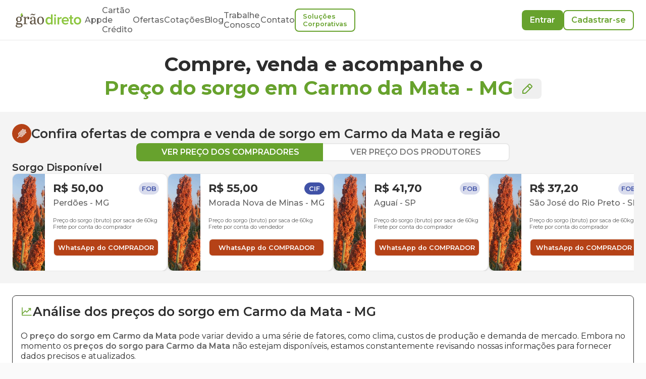

--- FILE ---
content_type: application/javascript; charset=UTF-8
request_url: https://www.graodireto.com.br/_next/static/chunks/pages/web-app/marketplace/purchase-offers/details/%5Bid%5D-f8216db9017d4380.js
body_size: 914
content:
(self.webpackChunk_N_E=self.webpackChunk_N_E||[]).push([[7858],{77557:function(e,r,t){(window.__NEXT_P=window.__NEXT_P||[]).push(["/web-app/marketplace/purchase-offers/details/[id]",function(){return t(78559)}])},82794:function(e,r,t){"use strict";var s,n,o,a;t.d(r,{A:function(){return n}}),(o=s||(s={})).HOME="home",o.SPECIFIC_SOY_PAGE="specific-soy-page",o.SPECIFIC_CORN_PAGE="specific-corn-page",(a=n||(n={})).SIGN__IN="entrar",a.SIGN__UP="cadastrar",a.QUOTATION_TABLE="tabela-cotacoes",a.OFFERS="ofertas",a.QUOTATION_CARD="card-cotacoes",a.POP_UP="pop-up",a.SEE_MORE_BUTTON="ver-mais",a.NEWS_CARD="card-noticias",a.WEATHER_CARD="card-clima",a.SEE_MORE_QUOTATIONS="ver-mais-cotacoes",a.SEE_MORE_NEWS="ver-mais-noticias"},78559:function(e,r,t){"use strict";t.r(r),t.d(r,{__N_SSP:function(){return O},default:function(){return N}});var s=t(52676),n=t(82292),o=t(79828),a=t(82794),i=t(53455),c=t(23336),_=t(18865),u=t(54874),E=t(31701),l=t.n(E),d=t(87228),f=t(75271),O=!0;function N(e){let{userHasDocumentOnFirstRender:r}=e,[t,E]=(0,f.useState)(r),O=(0,d.useRouter)().query.from,N=O&&a.A.OFFERS===O?_._$.DEEP_LINK_WITH_INFO:_._$.UNLOGGED_HOME_OFFERS,{mutateAsync:S,isLoading:p}=(0,c.W1)(),m=async()=>{let e=await i.N.getUserProfile();E((0,u.t)(e))},P=(0,f.useCallback)(async e=>{let{document:r}=e;await S(r),m()},[S]),h=(0,f.useMemo)(()=>t?(0,s.jsx)(o.x,{isFromGdVip:!1,journey:N}):(0,s.jsx)(n.z,{isUpdateLoading:p,onSubmit:P,journey:"seller"}),[P,p,N,t]);return(0,s.jsxs)(s.Fragment,{children:[(0,s.jsxs)(l(),{children:[(0,s.jsx)("title",{children:"Gr\xe3o Direto | Pre\xe7os m\xe9dios, cota\xe7\xf5es, compra e venda de Milho, Soja, Sorgo e outros gr\xe3os!"}),(0,s.jsx)("link",{rel:"shortcut icon",type:"image/x-icon",href:"/assets/favicon.ico"})]}),(0,s.jsx)("main",{children:h})]})}}},function(e){e.O(0,[9684,4643,2739,5999,1616,6453,2206,4871,4559,4191,3934,7382,4008,751,2888,9774,179],function(){return e(e.s=77557)}),_N_E=e.O()}]);

--- FILE ---
content_type: application/javascript; charset=UTF-8
request_url: https://www.graodireto.com.br/_next/static/chunks/4871-f29be0dd6f616267.js
body_size: 6103
content:
"use strict";(self.webpackChunk_N_E=self.webpackChunk_N_E||[]).push([[4871],{95321:function(e,t,n){var l,r=n(75271);function a(){return(a=Object.assign?Object.assign.bind():function(e){for(var t=1;t<arguments.length;t++){var n=arguments[t];for(var l in n)({}).hasOwnProperty.call(n,l)&&(e[l]=n[l])}return e}).apply(null,arguments)}t.Z=function(e){return r.createElement("svg",a({xmlns:"http://www.w3.org/2000/svg",width:24,height:24,fill:"none",viewBox:"0 0 24 24"},e),l||(l=r.createElement("path",{fill:"#303030",fillRule:"evenodd",d:"m9.414 12 7.293 7.293-1.414 1.414L6.586 12l8.707-8.707 1.414 1.414z",clipRule:"evenodd"})))}},58561:function(e,t,n){var l,r=n(75271);function a(){return(a=Object.assign?Object.assign.bind():function(e){for(var t=1;t<arguments.length;t++){var n=arguments[t];for(var l in n)({}).hasOwnProperty.call(n,l)&&(e[l]=n[l])}return e}).apply(null,arguments)}t.Z=function(e){return r.createElement("svg",a({xmlns:"http://www.w3.org/2000/svg",width:24,height:24,fill:"none",viewBox:"0 0 24 24"},e),l||(l=r.createElement("path",{fill:"#303030",fillRule:"evenodd",d:"M10.857 8.338c.518-.698.704-1.434.118-2.084-1.315-1.84-2.2-2.977-2.754-3.525-1.055-1.042-2.79-.901-3.703-.001-.49.483-.657.65-1.16 1.16C.552 6.697 2.263 12.63 6.81 17.184s10.482 6.264 13.293 3.45c.465-.447.858-.84 1.169-1.169.895-.946 1.03-2.604-.006-3.681-.532-.553-1.617-1.394-3.534-2.766-.587-.525-1.283-.411-1.922.008-.307.201-.53.405-.952.827l-.767.767c-.1.1-1.471-.585-2.801-1.917S9.274 9.999 9.374 9.899l.767-.767c.134-.135.198-.2.28-.286.171-.18.313-.342.436-.508m4.649 7.695.766-.767c.232-.232.383-.375.505-.474 1.68 1.207 2.653 1.965 3.05 2.378.239.248.202.7-.006.92q-.431.454-1.117 1.117c-1.818 1.819-6.608.437-10.479-3.438-3.872-3.876-5.253-8.666-3.449-10.471.502-.51.66-.669 1.144-1.145.182-.179.676-.219.896-.001.427.422 1.22 1.436 2.385 3.06q-.09.111-.228.255c-.067.071-.123.128-.246.25l-.766.767c-1.303 1.303-.193 3.52 1.916 5.632 2.108 2.11 4.326 3.22 5.629 1.917",clipRule:"evenodd"})))}},10548:function(e,t,n){var l,r,a,i=n(75271);function s(){return(s=Object.assign?Object.assign.bind():function(e){for(var t=1;t<arguments.length;t++){var n=arguments[t];for(var l in n)({}).hasOwnProperty.call(n,l)&&(e[l]=n[l])}return e}).apply(null,arguments)}t.Z=function(e){return i.createElement("svg",s({xmlns:"http://www.w3.org/2000/svg",width:24,height:24,fill:"none",viewBox:"0 0 24 24"},e),l||(l=i.createElement("path",{fill:"#303030",fillRule:"evenodd",d:"M12 23c1.897 0 3.726-.482 5.345-1.384l4.66.388-.39-4.659A10.95 10.95 0 0 0 23 12c0-6.075-4.925-11-11-11S1 5.925 1 12s4.925 11 11 11m4.526-3.452.305-.183 2.765.23-.23-2.764.182-.305A8.75 8.75 0 0 0 20.8 12a8.8 8.8 0 1 0-8.8 8.8c1.619 0 3.17-.437 4.526-1.252",clipRule:"evenodd"})),r||(r=i.createElement("path",{fill:"#303030",fillRule:"evenodd",d:"M10.652 10.715c0 1.331.532 1.77 1.318 1.77v.001c.68 0 1.239-.426 1.239-1.798 0-1.305-.506-1.745-1.253-1.745-.692 0-1.304.466-1.304 1.771m3.449 5.42c0-.72-.666-.799-1.905-.799h-1.824c-.187.253-.333.533-.333.906 0 .626.306 1.012 1.984 1.012 1.306 0 2.078-.266 2.078-1.119m.765-9.77c.17.093.648.432.654 1.103.005.631-.333 1.06-.705 1.26-.378.202-.625.263-.862.322l-.158.04c.373.373.679.852.679 1.624 0 1.519-1.106 2.398-2.49 2.398-.334 0-.493-.027-.76-.08-.426.386-.626.6-.626.786 0 .253.173.28.546.28h1.252c1.532 0 2.677.226 2.677 1.73 0 1.333-.84 2.105-3.37 2.105C9.68 17.933 9 17.361 9 16.495c0-.746.466-1.106.919-1.372a.77.77 0 0 1-.466-.732c0-.532.42-.886.97-1.35l.215-.182c-.839-.293-1.278-1.079-1.278-1.998 0-1.319.865-2.504 2.623-2.504.6 0 1.093.146 1.425.373l.033-.023c.185-.137.704-.579.79-.804.063-.168-.035-.303-.035-.303l-.45.094c-.188-.245-.352-.725.051-1.108.48-.456.92-.303 1.069-.221",clipRule:"evenodd"})),a||(a=i.createElement("path",{fill:"#303030",d:"M13.942 8.27s-.74-1.068-.45-1.84C13.82 5.558 14.697 5 14.697 5s.48 1.189.298 1.868c-.217.813-1.053 1.402-1.053 1.402"})))}},32311:function(e,t,n){var l,r=n(75271);function a(){return(a=Object.assign?Object.assign.bind():function(e){for(var t=1;t<arguments.length;t++){var n=arguments[t];for(var l in n)({}).hasOwnProperty.call(n,l)&&(e[l]=n[l])}return e}).apply(null,arguments)}t.Z=function(e){return r.createElement("svg",a({xmlns:"http://www.w3.org/2000/svg",width:24,height:24,fill:"none",viewBox:"0 0 24 24"},e),l||(l=r.createElement("path",{fill:"#303030",fillRule:"evenodd",d:"M1 12c0 6.075 4.925 11 11 11s11-4.925 11-11S18.075 1 12 1 1 5.925 1 12m20 0a9 9 0 1 1-18 0 9 9 0 0 1 18 0m-9 4.998a1 1 0 1 0 0-2 1 1 0 0 0 0 2M11 14h2c0-.798.125-.945.947-1.356C15.375 11.93 16 11.202 16 9.5 16 7.32 14.284 6 12 6a4 4 0 0 0-4 4h2a2 2 0 0 1 2-2c1.277 0 2 .556 2 1.5 0 .798-.125.945-.947 1.356C11.625 11.57 11 12.298 11 14",clipRule:"evenodd"})))}},68151:function(e,t,n){var l,r,a=n(75271);function i(){return(i=Object.assign?Object.assign.bind():function(e){for(var t=1;t<arguments.length;t++){var n=arguments[t];for(var l in n)({}).hasOwnProperty.call(n,l)&&(e[l]=n[l])}return e}).apply(null,arguments)}t.Z=function(e){return a.createElement("svg",i({xmlns:"http://www.w3.org/2000/svg",width:24,height:24,fill:"none",viewBox:"0 0 24 24"},e),l||(l=a.createElement("g",{clipPath:"url(#whatsapp_svg__a)"},a.createElement("path",{fill:"#2D2D2D",fillRule:"evenodd",d:"M19.295 4.674a10.15 10.15 0 0 0-7.23-2.997c-5.632 0-10.217 4.584-10.22 10.22 0 1.8.47 3.559 1.365 5.109l-1.45 5.296 5.418-1.421a10.2 10.2 0 0 0 4.884 1.244h.004c5.633 0 10.218-4.585 10.22-10.22a10.16 10.16 0 0 0-2.99-7.23m-7.23 15.724h-.003c-1.524 0-3.019-.41-4.323-1.184l-.31-.184-3.215.844.858-3.135-.202-.321a8.47 8.47 0 0 1-1.299-4.521c.002-4.684 3.813-8.494 8.498-8.494 2.27 0 4.402.885 6.006 2.491a8.45 8.45 0 0 1 2.486 6.01c-.002 4.684-3.813 8.494-8.495 8.494m4.66-6.362c-.255-.127-1.51-.745-1.745-.83-.234-.086-.404-.128-.574.128-.17.255-.66.83-.809 1s-.298.193-.553.065S11.966 14 10.99 13.13c-.759-.677-1.271-1.513-1.42-1.769s-.002-.38.112-.521c.276-.343.553-.703.638-.874.085-.17.043-.32-.021-.447-.064-.128-.575-1.385-.787-1.896-.208-.498-.418-.43-.575-.439-.149-.007-.32-.008-.49-.008a.94.94 0 0 0-.68.32c-.235.255-.894.873-.894 2.13s.915 2.47 1.042 2.641c.128.17 1.801 2.75 4.363 3.856.61.263 1.085.42 1.456.538.611.195 1.168.167 1.608.101.49-.073 1.51-.618 1.724-1.214s.213-1.108.149-1.214c-.064-.107-.234-.17-.49-.299",clipRule:"evenodd"}))),r||(r=a.createElement("defs",null,a.createElement("clipPath",{id:"whatsapp_svg__a"},a.createElement("path",{fill:"#fff",d:"M1 1h22v22H1z"})))))}},34153:function(e,t,n){var l,r,a=n(75271);function i(){return(i=Object.assign?Object.assign.bind():function(e){for(var t=1;t<arguments.length;t++){var n=arguments[t];for(var l in n)({}).hasOwnProperty.call(n,l)&&(e[l]=n[l])}return e}).apply(null,arguments)}t.Z=function(e){return a.createElement("svg",i({xmlns:"http://www.w3.org/2000/svg",width:40,height:40,fill:"none",viewBox:"0 0 40 40"},e),l||(l=a.createElement("path",{fill:"#675D50",d:"M19.103 23.152c-2.43 0-4.077-1.36-4.077-5.48 0-4.036 1.893-5.478 4.035-5.478 2.308 0 3.874 1.36 3.874 5.397 0 4.243-1.731 5.56-3.832 5.56m.7 8.816c3.831 0 5.891.246 5.891 2.47 0 2.637-2.389 3.461-6.426 3.461-5.19 0-6.138-1.195-6.138-3.13 0-1.154.453-2.018 1.03-2.801zm10.28-24.335c-.018-2.077-1.5-3.124-2.023-3.413-.461-.254-1.823-.728-3.305.683-1.246 1.185-.74 2.669-.16 3.429l1.392-.293s.304.419.107.938c-.265.697-1.868 2.063-2.441 2.486l-.101.072c-1.03-.7-2.554-1.153-4.408-1.153-5.437 0-8.115 3.666-8.115 7.744 0 2.843 1.36 5.273 3.954 6.18-2.017 1.73-3.665 2.883-3.665 4.738 0 .946.453 1.81 1.441 2.264-1.4.824-2.842 1.937-2.842 4.243 0 2.678 2.1 4.449 8.362 4.449 7.826 0 10.422-2.389 10.422-6.509 0-4.654-3.542-5.355-8.28-5.355H16.55c-1.154 0-1.69-.081-1.69-.864 0-.577.619-1.237 1.937-2.43.824.164 1.319.246 2.348.246 4.284 0 7.703-2.718 7.703-7.415 0-2.39-.947-3.872-2.1-5.026.903-.242 1.728-.354 3.155-1.118 1.152-.617 2.198-1.945 2.18-3.896"})),r||(r=a.createElement("path",{fill:"#8EC44C",d:"M25.202 10.115S22.916 6.81 23.81 4.424C24.822 1.726 27.54 0 27.54 0s1.482 3.676.92 5.779c-.672 2.512-3.257 4.336-3.257 4.336"})))}},64434:function(e,t,n){n.d(t,{p:function(){return a}});var l=n(52676),r=n(12890);function a(e){let{isMarketOpen:t,updatedAt:n}=e;return(0,l.jsxs)("div",{className:"flex w-full max-w-3xl flex-col items-end gap-1 text-xxs",children:[t?(0,l.jsx)(r.M,{intent:"primary",size:"xs",children:"Mercado aberto"}):(0,l.jsx)(r.M,{intent:"error",size:"xs",children:"Mercado fechado"}),(0,l.jsx)("span",{className:"text-gray-950",children:n})]})}},12890:function(e,t,n){n.d(t,{M:function(){return a}});var l=n(52676);let r=(0,n(83813).j)("flex items-center justify-between gap-1 rounded-full font-semibold",{variants:{intent:{primary:["bg-primary-600 text-white [&_*]:fill-white"],secondary:["bg-white text-primary-500 ring-1 ring-primary-500 [&_*]:fill-primary-600"],error:["bg-status-error text-white [&_*]:fill-white"],alert:["bg-status-alert"],info:["bg-status-info text-white [&_*]:fill-white"],success:["bg-status-success text-white [&_*]:fill-white"]},size:{xs:"px-2 py-1 text-xxs",sm:"px-2 py-1 text-xs",md:"px-6 py-2 text-sm",base:"px-6 py-2 text-base"}},defaultVariants:{size:"base"}});function a(e){let{icon:t,size:n,intent:a,children:i}=e;return(0,l.jsxs)("div",{className:r({size:n,intent:a}),children:[t,(0,l.jsx)("span",{children:i})]})}},50196:function(e,t,n){n.d(t,{W:function(){return m}});var l=n(52676),r=n(12591),a=n(65740),i=n(16006),s=n(58561),c=n(32311),o=n(68151),d=n(34153),u=n(97886),f=n(49863),h=n(75271);function m(e){let{className:t,iconClassName:n}=e,[m,p]=(0,h.useState)(!1),x=(0,f.N)();return(0,l.jsxs)(l.Fragment,{children:[(0,l.jsx)("button",{className:t,type:"button",onClick:()=>p(!0),children:(0,l.jsx)(c.Z,{className:(0,u.cn)("h-6 w-6 shrink-0",n)})}),(0,l.jsxs)(a.u,{type:"vertical",open:m,onClose:()=>p(!1),children:[(0,l.jsx)(d.Z,{className:"h-32 w-32 shrink-0 self-center"}),(0,l.jsx)(a.u.Title,{children:"Precisa de ajuda?"}),(0,l.jsx)(a.u.Description,{children:"Fale com um de nossos consultores por um dos canais abaixo:"}),(0,l.jsxs)("div",{className:"flex w-full gap-2",children:[(0,l.jsx)(r.z,{size:"xs",leftIcon:o.Z,target:"_blank",rel:"noreferrer",href:x,className:"flex-1",children:"WhatsApp"}),(0,l.jsx)(r.z,{size:"xs",leftIcon:s.Z,href:"tel://+55".concat(i.qh),className:"flex-1 md:hidden",children:"Telefone"})]})]})]})}},94871:function(e,t,n){n.d(t,{E:function(){return p}});var l=n(52676),r=n(64434),a=n(50196),i=n(32675),s=n(12591),c=n(31671),o=n(60383),d=n(45924),u=n(42031),f=n.n(u),h=n(95321),m=n(10548);function p(e){let{titlePage:t,backAction:n,showHelpButton:u=!0,helpChatEvent:p,showHelpChatButton:x=!1,showMarketStatus:g=!1,isMarketOpen:w,statusUpdatedAt:v,disabled:b,actionButton:j,className:y,expiresAt:N,showExpiresAt:C=!1}=e,{setEventOccurrence:z}=(0,c.g)();return(0,l.jsxs)("header",{id:"headerPage",className:(0,d.Z)("sticky top-0 z-[1] flex h-14 items-center gap-2 border-b border-b-gray-400 bg-white p-4 md:h-16",y,g?"justify-center":"justify-between"),children:[(0,l.jsxs)("div",{className:(0,d.Z)("flex items-center gap-2",{"absolute left-0 top-4 pl-4":g}),children:[n&&(0,l.jsx)(s.z,{intent:"tertiary",disabled:b,onClick:n,leftIcon:h.Z,type:"button",className:"p-0 text-gray-950 focus-visible:border-primary-600"}),t&&(0,l.jsx)("div",{className:"flex items-center justify-center",children:(0,l.jsx)("span",{className:"w-max text-mobile-subheading-2 font-semibold text-gray-900 lg:text-web-subheading-2",children:t})})]}),N&&C&&(0,l.jsx)("div",{className:"flex items-center",children:(0,l.jsx)(i.Z,{expiresAt:new Date(N).getTime(),hasColorChange:!0,hasBackground:!0,simpleFormat:!0,hideHours:!0,size:"small"})}),g&&(0,l.jsx)(r.p,{isMarketOpen:w,updatedAt:v}),(u||j||x)&&(0,l.jsxs)("div",{className:"flex items-center gap-2",children:[u&&(0,l.jsx)(a.W,{}),x&&(0,l.jsx)(f(),{onClick:()=>z(p||o.I.FAQHeaderHelpChat),href:"/web-app/ajuda",children:(0,l.jsx)(m.Z,{className:"h-6 w-6"})}),j]})]})}},32675:function(e,t,n){var l=n(52676),r=n(75271);let a=e=>({days:Math.floor(e/864e5),hours:Math.floor(e%864e5/36e5),minutes:Math.floor(e%36e5/6e4),seconds:Math.floor(e%6e4/1e3)}),i=e=>{let t=new Date(e).getTime(),[n,l]=(0,r.useState)(a(t-new Date().getTime()));return(0,r.useEffect)(()=>{let e=setInterval(()=>{let n=t-new Date().getTime();n>0?l(a(n)):(clearInterval(e),l({days:0,hours:0,minutes:0,seconds:0}))},1e3);return()=>clearInterval(e)},[t]),n},s={small:{fontSize:"0.75rem",iconSize:"0.75rem"},normal:{fontSize:"0.875rem",iconSize:"1.125rem"},medium:{fontSize:"1.125rem",iconSize:"1.5625rem"},large:{fontSize:"1.5rem",iconSize:"2.1875rem"}},c={black:"rgb(0, 0, 0)",white:"rgb(255, 255, 255)",primary:"rgb(103, 162, 45)",yellow:"rgb(234, 179, 8)",red:"rgb(220, 38, 38)",gray:"rgb(17, 24, 39)"};t.Z=e=>{let{expiresAt:t,hasColorChange:n,size:a,timerText:o,hasBackground:d,simpleFormat:u,hasIcon:f=!0,hideHours:h,align:m="left",direction:p="col"}=e,[x,g]=(0,r.useState)("black"),{days:w,hours:v,minutes:b,seconds:j}=i(t||0),y=a||"normal",N=d?n?c[x]:c.gray:"transparent",C=d?c.white:c[x];return(0,r.useEffect)(()=>{n&&(v>0||b>=5?g("primary"):b>=2?g("yellow"):g("red"))},[n,v,b]),(0,l.jsxs)("div",{className:"flex flex-".concat(p," gap-1 items-").concat("center"===m?"center":"left"===m?"start":"end"),children:[(0,l.jsx)("p",{className:"ml-1 text-xs font-semibold text-".concat(m),children:o||""}),(0,l.jsx)("div",{className:"w-fit rounded-full p-1",style:{backgroundColor:N,padding:d?"5px 20px":"0"},children:(0,l.jsxs)("div",{className:"flex items-center gap-1",style:{color:C},children:[f&&(0,l.jsx)("svg",{width:s[y].iconSize,height:s[y].iconSize,viewBox:"0 0 24 24",fill:"none",xmlns:"http://www.w3.org/2000/svg",children:(0,l.jsx)("path",{"fill-rule":"evenodd","clip-rule":"evenodd",d:"M11 4.05493V3H10V1H14V3H13V4.05493C14.7355 4.24678 16.3223 4.9321 17.6169 5.96747L19.2913 4.28566L20.7087 5.69677L19.0313 7.38152C20.2633 8.92132 21 10.8746 21 13C21 17.9706 16.9706 22 12 22C7.02944 22 3 17.9706 3 13C3 8.36745 6.50005 4.55237 11 4.05493ZM12 20C15.866 20 19 16.866 19 13C19 9.13401 15.866 6 12 6C8.13401 6 5 9.13401 5 13C5 16.866 8.13401 20 12 20ZM13 14V8H11V14H13Z",fill:"currentColor"})}),(0,l.jsx)("span",{className:"font-semibold",style:{fontSize:s[y].fontSize},suppressHydrationWarning:!0,children:((e,t,n)=>{let l=e=>e.toString().padStart(2,"0");return u?"".concat(h&&0===e?"":l(e)+":").concat(l(t),":").concat(l(n)):"".concat(h&&0===e?"":l(e)+"h"," ").concat(l(t),"min ").concat(l(n),"s")})(v,b,j)})]})})]})}},65740:function(e,t,n){n.d(t,{u:function(){return o}});var l=n(52676),r=n(203),a=n(97886),i=n(98914),s=n(15750),c=n(75271);function o(e){let{blur:t=!1,children:n,className:o,fullHeight:u=!1,hideCloseButton:f=!1,initialFocus:h,open:m,type:p="vertical",onClose:x,id:g}=e,w=(0,c.useRef)(null);return(0,l.jsx)(i.u,{appear:!0,as:c.Fragment,show:m,children:(0,l.jsxs)(s.Vq,{as:"div",className:"relative z-50 overflow-auto",initialFocus:null!=h?h:w,open:m,onClose:null!=x?x:()=>{},id:g,children:[(0,l.jsx)(i.u.Child,{as:"div",enter:"ease-out duration-300",enterFrom:"opacity-0",enterTo:"opacity-100",className:(0,a.cn)("fixed inset-0 bg-black/50",{"backdrop-blur-sm":t})}),(0,l.jsx)(i.u.Child,{as:c.Fragment,...d[p],children:(0,l.jsxs)(s.Vq.Panel,{ref:w,className:(0,a.cn)("fixed left-1/2 z-50 flex w-full -translate-x-1/2 flex-col gap-4 overflow-auto bg-white p-6 md:max-w-3xl","floating"===p?"top-1/2 w-11/12 -translate-y-1/2 rounded-2xl":"bottom-0 rounded-t-2xl",u&&"h-full rounded-none",!f&&x&&"pt-20",o),children:[!f&&x&&(0,l.jsx)("button",{onClick:x,className:"absolute right-0 top-0 p-6",children:(0,l.jsx)(r.Z,{className:"h-5 w-5"})}),n]})})]})})}let d={floating:{enter:"ease-out duration-300",enterFrom:"opacity-0 scale-95",enterTo:"opacity-100 scale-100"},vertical:{enter:"ease-in-out duration-300",enterFrom:"opacity-0 translate-y-12",enterTo:"opacity-100"}};o.Title=function(e){let{children:t,className:n}=e;return(0,l.jsx)(s.Vq.Title,{className:(0,a.cn)("text-mobile-title font-semibold md:text-web-title",n),children:t})},o.Description=function(e){let{children:t,className:n}=e;return(0,l.jsx)(s.Vq.Description,{className:(0,a.cn)("text-mobile-subheading-2 md:text-web-subheading-2",n),children:t})}},49863:function(e,t,n){n.d(t,{N:function(){return l}});function l(e){let t=arguments.length>1&&void 0!==arguments[1]?arguments[1]:"14085965509";return e?"https://api.whatsapp.com/send?phone=".concat(t,"&text=").concat(encodeURI(e)):"https://api.whatsapp.com/send?phone=".concat(t)}}}]);

--- FILE ---
content_type: application/javascript; charset=UTF-8
request_url: https://www.graodireto.com.br/_next/static/chunks/7382-7ded5d99bba1ec6f.js
body_size: 7813
content:
"use strict";(self.webpackChunk_N_E=self.webpackChunk_N_E||[]).push([[7382],{66766:function(e,t,n){var a,l=n(75271);function r(){return(r=Object.assign?Object.assign.bind():function(e){for(var t=1;t<arguments.length;t++){var n=arguments[t];for(var a in n)({}).hasOwnProperty.call(n,a)&&(e[a]=n[a])}return e}).apply(null,arguments)}t.Z=function(e){return l.createElement("svg",r({xmlns:"http://www.w3.org/2000/svg",width:24,height:24,fill:"none",viewBox:"0 0 24 24"},e),a||(a=l.createElement("path",{fill:"#303030",fillRule:"evenodd",d:"M2 6c0 1.1.9 2 2 2s2-.9 2-2-.9-2-2-2-2 .9-2 2m7-1h12c.55 0 1 .45 1 1s-.45 1-1 1H9c-.55 0-1-.45-1-1s.45-1 1-1m12 6H9c-.55 0-1 .45-1 1s.45 1 1 1h12c.55 0 1-.45 1-1s-.45-1-1-1M9 19h12c.55 0 1-.45 1-1s-.45-1-1-1H9c-.55 0-1 .45-1 1s.45 1 1 1m-7-1c0 1.1.9 2 2 2s2-.9 2-2-.9-2-2-2-2 .9-2 2m2-4c-1.1 0-2-.9-2-2s.9-2 2-2 2 .9 2 2-.9 2-2 2",clipRule:"evenodd"})))}},65030:function(e,t,n){var a,l,r,c,i,s,o=n(75271);function u(){return(u=Object.assign?Object.assign.bind():function(e){for(var t=1;t<arguments.length;t++){var n=arguments[t];for(var a in n)({}).hasOwnProperty.call(n,a)&&(e[a]=n[a])}return e}).apply(null,arguments)}t.Z=function(e){return o.createElement("svg",u({xmlns:"http://www.w3.org/2000/svg",width:24,height:24,fill:"none",viewBox:"0 0 24 24"},e),a||(a=o.createElement("path",{fill:"#303030",fillRule:"evenodd",d:"M20 6.307c.383 0 .693.31.693.693v14a.693.693 0 1 1-1.386 0V7c0-.383.31-.693.693-.693M10 6.307c.383 0 .693.31.693.693v14a.693.693 0 1 1-1.386 0V7c0-.383.31-.693.693-.693M17 6.307c.383 0 .693.31.693.693v14a.693.693 0 1 1-1.386 0V7c0-.383.31-.693.693-.693M4 7.307c.383 0 .693.31.693.693v13a.693.693 0 0 1-1.386 0V8c0-.383.31-.693.693-.693",clipRule:"evenodd"})),l||(l=o.createElement("path",{fill:"#303030",fillRule:"evenodd",d:"M14.554 3.584c.23.306.168.74-.138.97l-4 3a.693.693 0 0 1-.832-1.108l4-3a.693.693 0 0 1 .97.138M8.554 4.584c.23.306.168.74-.138.97l-4 3a.693.693 0 0 1-.832-1.108l4-3a.693.693 0 0 1 .97.138",clipRule:"evenodd"})),r||(r=o.createElement("path",{fill:"#303030",fillRule:"evenodd",d:"M11.354 6.016a.693.693 0 0 0-.138-.97l-.8-.6a.693.693 0 1 0-.832 1.108l.8.6c.306.23.74.168.97-.138M20.554 7.416a.693.693 0 0 1-.97.138l-4-3a.693.693 0 0 1 .832-1.108l4 3c.306.23.368.664.138.97M16.307 14c0-.383.31-.693.693-.693h3a.693.693 0 1 1 0 1.386h-3a.693.693 0 0 1-.693-.693M16.307 10c0-.383.31-.693.693-.693h3a.693.693 0 0 1 0 1.386h-3a.693.693 0 0 1-.693-.693M16.307 18c0-.383.31-.693.693-.693h3a.693.693 0 1 1 0 1.386h-3a.693.693 0 0 1-.693-.693",clipRule:"evenodd"})),c||(c=o.createElement("path",{fill:"#303030",fillRule:"evenodd",d:"M7.307 4c0-.383.31-.693.693-.693h2a.693.693 0 0 1 0 1.386H8A.693.693 0 0 1 7.307 4M13.307 3c0-.383.31-.693.693-.693h2a.693.693 0 0 1 0 1.386h-2A.693.693 0 0 1 13.307 3",clipRule:"evenodd"})),i||(i=o.createElement("path",{fill:"#303030",fillRule:"evenodd",d:"M14 2.307c.383 0 .693.31.693.693v1a.693.693 0 1 1-1.386 0V3c0-.383.31-.693.693-.693M8 3.307c.383 0 .693.31.693.693v1a.693.693 0 0 1-1.386 0V4c0-.383.31-.693.693-.693M16 2.307c.383 0 .693.31.693.693v1a.693.693 0 1 1-1.386 0V3c0-.383.31-.693.693-.693M10 3.307c.383 0 .693.31.693.693v1a.693.693 0 1 1-1.386 0V4c0-.383.31-.693.693-.693M2.307 21c0-.383.31-.693.693-.693h18a.693.693 0 1 1 0 1.386H3A.693.693 0 0 1 2.307 21M9.307 7c0-.383.31-.693.693-.693h10a.693.693 0 0 1 0 1.386H10A.693.693 0 0 1 9.307 7",clipRule:"evenodd"})),s||(s=o.createElement("path",{fill:"#303030",fillRule:"evenodd",d:"M3.307 8c0-.383.31-.693.693-.693h6a.693.693 0 0 1 0 1.386H4A.693.693 0 0 1 3.307 8",clipRule:"evenodd"})))}},12473:function(e,t,n){var a,l=n(75271);function r(){return(r=Object.assign?Object.assign.bind():function(e){for(var t=1;t<arguments.length;t++){var n=arguments[t];for(var a in n)({}).hasOwnProperty.call(n,a)&&(e[a]=n[a])}return e}).apply(null,arguments)}t.Z=function(e){return l.createElement("svg",r({xmlns:"http://www.w3.org/2000/svg",width:24,height:24,fill:"none",viewBox:"0 0 24 24"},e),a||(a=l.createElement("path",{fill:"#303030",fillRule:"evenodd",d:"M12 23C5.925 23 1 18.075 1 12S5.925 1 12 1s11 4.925 11 11-4.925 11-11 11m7.4-5.875a9 9 0 1 0-14.799 0C5.726 15.638 8.37 15 12 15s6.274.638 7.4 2.125m-1.435 1.615C17.672 17.687 15.569 17 12 17s-5.672.687-5.965 1.74A8.97 8.97 0 0 0 12 21a8.97 8.97 0 0 0 5.965-2.26M12 15c-2.24 0-4-1.573-4-5 0-2.244 1.58-4 4-4 2.414 0 4 1.922 4 4.2 0 3.28-1.782 4.8-4 4.8m-2-5c0 2.27.818 3 2 3 1.178 0 2-.702 2-2.8 0-1.25-.784-2.2-2-2.2-1.266 0-2 .816-2 2",clipRule:"evenodd"})))}},39554:function(e,t,n){var a,l,r=n(75271);function c(){return(c=Object.assign?Object.assign.bind():function(e){for(var t=1;t<arguments.length;t++){var n=arguments[t];for(var a in n)({}).hasOwnProperty.call(n,a)&&(e[a]=n[a])}return e}).apply(null,arguments)}t.Z=function(e){return r.createElement("svg",c({xmlns:"http://www.w3.org/2000/svg",width:24,height:24,fill:"none",viewBox:"0 0 24 24"},e),a||(a=r.createElement("path",{fill:"#303030",d:"M21.36 18.88h-.53v-8.55c0-.39-.16-.77-.43-1.04a1.46 1.46 0 0 0-1.04-.43h-5.21V4.98c0-.39-.16-.77-.43-1.04s-.65-.43-1.04-.43H4.65c-.39 0-.77.16-1.04.43s-.43.65-.43 1.04v13.9h-.53c-.44 0-.8.36-.8.8s.36.8.8.8h18.71c.44 0 .8-.36.8-.8s-.36-.8-.8-.8m-2.14-8.42v8.42h-5.08v-8.42zM4.78 5.12h7.75v13.77H4.78z"})),l||(l=r.createElement("path",{fill:"#303030",d:"M7.54 8.46h2.67c.44 0 .8-.36.8-.8s-.36-.8-.8-.8H7.54c-.44 0-.8.36-.8.8s.36.8.8.8M10.22 11.53H7.55c-.44 0-.8.36-.8.8s.36.8.8.8h2.67c.44 0 .8-.36.8-.8s-.36-.8-.8-.8M10.22 15.99H7.55c-.44 0-.8.36-.8.8s.36.8.8.8h2.67c.44 0 .8-.36.8-.8s-.36-.8-.8-.8M17.35 15.54h-1.34c-.44 0-.8.36-.8.8s.36.8.8.8h1.34c.44 0 .8-.36.8-.8s-.36-.8-.8-.8M16.01 13.8h1.34c.44 0 .8-.36.8-.8s-.36-.8-.8-.8h-1.34c-.44 0-.8.36-.8.8s.36.8.8.8"})))}},89929:function(e,t,n){var a,l=n(75271);function r(){return(r=Object.assign?Object.assign.bind():function(e){for(var t=1;t<arguments.length;t++){var n=arguments[t];for(var a in n)({}).hasOwnProperty.call(n,a)&&(e[a]=n[a])}return e}).apply(null,arguments)}t.Z=function(e){return l.createElement("svg",r({xmlns:"http://www.w3.org/2000/svg",width:24,height:24,fill:"none",viewBox:"0 0 24 24"},e),a||(a=l.createElement("path",{fill:"#303030",fillRule:"evenodd",d:"m16.382 6.5 1.842 3.685L21 12.035V15.5h-1.17a3.001 3.001 0 0 0-5.66 0H9.83a3.001 3.001 0 0 0-5.66 0H3v-9zM21 17.5h-1.17a3.001 3.001 0 0 1-5.66 0H9.83a3.001 3.001 0 0 1-5.66 0H3a2 2 0 0 1-2-2v-9a2 2 0 0 1 2-2h13.382a2 2 0 0 1 1.789 1.106l1.605 3.21L23 10.964V15.5a2 2 0 0 1-2 2m-13-1a1 1 0 1 1-2 0 1 1 0 0 1 2 0m10 0a1 1 0 1 1-2 0 1 1 0 0 1 2 0",clipRule:"evenodd"})))}},44974:function(e,t,n){n.d(t,{O:function(){return a.O}});var a=n(56481)},68498:function(e,t,n){n.d(t,{$:function(){return c}});var a=n(52676),l=n(74180),r=n(7217);let c={Root:function(e){let{children:t}=e;return(0,a.jsx)("div",{className:"flex items-center gap-1",children:t})},Icon:function(e){let{size:t,color:n}=e;return(0,a.jsx)(r.Z,{className:"h-".concat(t," w-").concat(t," [&_*]:fill-").concat(n)})},Description:function(e){let{date:t,isFuture:n,...r}=e;return n||t?t?(0,a.jsx)("span",{...r,children:(0,l.g)({date:t})}):(0,a.jsx)("span",{...r,children:"Futuro"}):(0,a.jsx)("span",{...r,children:"Dispon\xedvel"})}}},2890:function(e,t,n){n.d(t,{h:function(){return ex}});var a,l,r,c,i,s,o,u,d,f,m,h,p,v,y,x,g,b,j,N,E,w,M,F,O,D,q,R,z,C,L,S,A,P,V,H,W,K,B,I,Q,T,U,k,Z,_,J,$,Y=n(52676),G=n(44974),X=n(68498),ee=n(4809),et=n(34559),en=n(18530),ea=n(31671),el=n(60383),er=n(73593),ec=n(203),ei=n(8921),es=n(66766),eo=n(12473),eu=n(39554),ed=n(75271);function ef(){return(ef=Object.assign?Object.assign.bind():function(e){for(var t=1;t<arguments.length;t++){var n=arguments[t];for(var a in n)({}).hasOwnProperty.call(n,a)&&(e[a]=n[a])}return e}).apply(null,arguments)}var em=function(e){return ed.createElement("svg",ef({xmlns:"http://www.w3.org/2000/svg",width:73,height:72,fill:"none",viewBox:"0 0 73 72"},e),a||(a=ed.createElement("path",{fill:"#000",d:"M.365 48.177 23.482 34.94l49.236 24.706L48.012 72z",opacity:.15})),l||(l=ed.createElement("path",{fill:"#2D3134",d:"M4.423 42.353v6.706l4.412-2.294v-6.53z"})),r||(r=ed.createElement("path",{fill:"#000",d:"M4.423 42.353v6.706l4.412-2.294v-6.53z",opacity:.39})),c||(c=ed.createElement("path",{fill:"#2D3134",d:"M41.306 56.294a3.88 3.88 0 0 0-3.353-.353l-2.47 1.235c-1.06.353-1.589 1.412-1.589 2.824 0 2.647 2.294 6 4.941 7.411 1.412.706 2.647.706 3.53.353 0 0 2.47-1.235 2.647-1.411.882-.53 1.235-1.412 1.235-2.647 0-2.824-2.294-6.177-4.941-7.412"})),i||(i=ed.createElement("path",{fill:"#000",d:"M42.365 67.588c.353-.176 2.47-1.235 2.647-1.235.882-.527 1.235-1.412 1.235-2.647a7.9 7.9 0 0 0-.882-3.353l-2.47 1.235a7.9 7.9 0 0 1 .881 3.353c0 1.236-.529 2.294-1.411 2.647",opacity:.39})),s||(s=ed.createElement("path",{fill:"#999",d:"M42.541 64.235c0 2.118-1.588 2.824-3.706 1.765s-3.706-3.53-3.706-5.647c0-2.119 1.587-2.824 3.706-1.765 2.12 1.059 3.706 3.53 3.706 5.647"})),o||(o=ed.createElement("path",{fill:"#000",d:"M39.188 66c-2.117-1.059-3.706-3.53-3.706-5.647q0-1.586 1.06-2.118c-.883.177-1.413 1.06-1.413 2.118 0 2.118 1.587 4.588 3.706 5.647 1.06.53 1.941.53 2.647.177-.706.352-1.411.176-2.294-.177",opacity:.15})),u||(u=ed.createElement("path",{fill:"#2D3134",d:"M40.777 63c0 .882-.706 1.235-1.587.706-.88-.53-1.586-1.412-1.586-2.295 0-.882.706-1.235 1.586-.706s1.587 1.412 1.587 2.295"})),d||(d=ed.createElement("path",{fill:"#000",d:"M40.777 63c0 .882-.706 1.235-1.587.706-.88-.53-1.586-1.412-1.586-2.295 0-.882.706-1.235 1.586-.706s1.587 1.412 1.587 2.295",opacity:.39})),f||(f=ed.createElement("path",{fill:"#2D3134",d:"M40.424 63.176c0 .882-.706 1.235-1.587.706a2.72 2.72 0 0 1-1.586-2.294c0-.883.706-1.235 1.586-.706a2.72 2.72 0 0 1 1.586 2.294"})),m||(m=ed.createElement("path",{fill:"#000",d:"M43.776 64.941c0 2.647-2.294 3.882-4.94 2.47C36.187 66 33.893 62.648 33.893 60s2.294-3.882 4.941-2.47c2.647 1.235 4.941 4.588 4.941 7.411",opacity:.06})),h||(h=ed.createElement("path",{fill:"#2D3134",d:"M12.188 41.647a3.88 3.88 0 0 0-3.353-.353l-2.472 1.235c-.883.353-1.589 1.412-1.589 2.823 0 2.648 2.295 6 4.942 7.412 1.411.706 2.647.706 3.529.353 0 0 2.47-1.235 2.647-1.411.882-.53 1.235-1.412 1.235-2.648.002-2.647-2.292-6-4.939-7.411"})),p||(p=ed.createElement("path",{fill:"#000",d:"M13.247 53.118c.353-.177 2.47-1.236 2.647-1.236.882-.53 1.235-1.411 1.235-2.647a7.9 7.9 0 0 0-.882-3.353l-2.47 1.236a7.9 7.9 0 0 1 .882 3.353 2.9 2.9 0 0 1-1.412 2.647",opacity:.39})),v||(v=ed.createElement("path",{fill:"#999",d:"M13.424 49.765c0 2.117-1.587 2.823-3.706 1.764C7.598 50.47 6.012 48 6.012 45.882s1.586-2.824 3.706-1.765 3.706 3.53 3.706 5.648"})),y||(y=ed.createElement("path",{fill:"#000",d:"M10.07 51.353c-2.117-1.059-3.705-3.53-3.705-5.647q0-1.589 1.058-2.118c-.882.177-1.411 1.059-1.411 2.118 0 2.117 1.586 4.588 3.706 5.647 1.058.53 1.943.53 2.647.176a2.19 2.19 0 0 1-2.295-.176",opacity:.15})),x||(x=ed.createElement("path",{fill:"#2D3134",d:"M11.659 48.529c0 .882-.706 1.235-1.588.706a2.72 2.72 0 0 1-1.587-2.294c0-.883.706-1.236 1.587-.706a2.72 2.72 0 0 1 1.588 2.294"})),g||(g=ed.createElement("path",{fill:"#000",d:"M11.659 48.529c0 .882-.706 1.235-1.588.706a2.72 2.72 0 0 1-1.587-2.294c0-.883.706-1.236 1.587-.706a2.72 2.72 0 0 1 1.588 2.294",opacity:.39})),b||(b=ed.createElement("path",{fill:"#2D3134",d:"M11.306 48.529c0 .882-.706 1.235-1.586.706s-1.59-1.412-1.59-2.294.705-1.236 1.588-.706c.882.53 1.588 1.588 1.588 2.294"})),j||(j=ed.createElement("path",{fill:"#000",d:"M14.659 50.294c0 2.647-2.294 3.882-4.941 2.47C7.07 51.354 4.776 48 4.776 45.354s2.294-3.882 4.942-2.47c2.647 1.411 4.94 4.764 4.94 7.411",opacity:.06})),N||(N=ed.createElement("path",{fill:"#8CC63F",d:"M25.07 0 .366 12.353v27L32.13 55.235l24.705-12.882v-26.47z"})),E||(E=ed.createElement("path",{fill:"#2D3134",d:"M.365 37.059v3.53L32.13 56.47v-3.53zM56.835 40.588v3.53L32.13 56.47v-3.53z"})),w||(w=ed.createElement("path",{fill:"#000",d:"M.365 12.353v28.235L32.13 56.471V28.235z",opacity:.06})),M||(M=ed.createElement("path",{fill:"#000",d:"M56.835 15.882v28.236L32.13 56.47V28.235z",opacity:.39})),F||(F=ed.createElement("path",{fill:"#E5E5E5",d:"M69.188 30 58.6 24.706 33.894 37.059V57a.78.78 0 0 0 1.235.53c2.118-1.765 5.824-.53 8.47 2.646A9.44 9.44 0 0 1 45.895 66l2.118 1.059 24.706-12.353V40.588z"})),O||(O=ed.createElement("path",{fill:"#39C",d:"m48.718 52.059-3-8.824c-.177-.353 0-.53.353-.706l22.058-10.94a.644.644 0 0 1 .883.352l2.825 8.294c.177.353 0 .53-.353.706L49.6 52.411c-.353.177-.882 0-.882-.352"})),D||(D=ed.createElement("path",{fill:"#000",d:"m52.776 39.176 15.177-7.588a.644.644 0 0 1 .882.353l2.647 7.765z",opacity:.15})),q||(q=ed.createElement("path",{fill:"#2D3134",d:"m71.659 40.235-.177-.53c0 .354 0 .53-.353.707L49.247 51.88a.646.646 0 0 1-.882-.353l.176.53a.645.645 0 0 0 .883.353L71.306 40.94c.353-.176.53-.353.353-.706"})),R||(R=ed.createElement("path",{fill:"#fff",d:"M54.189 51.177 66.54 45v10.235L54.19 61.412z"})),z||(z=ed.createElement("path",{fill:"#2D3134",d:"m55.07 60 10.589-5.294v-8.294l-10.588 5.294z"})),C||(C=ed.createElement("path",{fill:"#2D3134",d:"M72.718 54.706v-3.53L48.012 63.53v3.53zM44.482 65.294l3.53 1.765v-3.53l-3.53-1.764z"})),L||(L=ed.createElement("path",{fill:"#fff",d:"M55.07 60v1.765L65.66 56.47v-1.765z"})),S||(S=ed.createElement("path",{fill:"#39C",d:"m43.6 42.882-6.706-3.353c-.176-.176-.53 0-.53.353v5.294c0 .353.177.706.53.706l2.294 1.236c.177.176.353.176.53.353l2.294 2.823h.176l3.883 1.941c.176.177.529-.176.353-.353l-3-8.823c.352 0 .352-.177.176-.177"})),A||(A=ed.createElement("path",{fill:"#000",d:"m46.776 51.706-3.53-1.765h-.176l-2.294-2.823c-.176-.177-.353-.353-.53-.353l-2.293-1.236c-.353-.176-.53-.353-.53-.705v-5.118l-.353-.177c-.176-.176-.529 0-.529.353v5.294c0 .353.177.706.53.706l2.294 1.236c.176.176.352.176.529.353l2.294 2.823h.176l3.883 1.941q.53.265.53-.53",opacity:.15})),P||(P=ed.createElement("path",{fill:"#FC0",d:"M48.012 60v3.53l-.883-.354v-3.529z"})),V||(V=ed.createElement("path",{fill:"#E5E5E5",d:"M55.07 52.941v.53l10.589-5.295v-.529zM55.07 54.706v.53L65.66 49.94v-.53zM55.07 56.47V57l10.589-5.294v-.53zM55.07 58.235v.53L65.66 53.47v-.53z"})),H||(H=ed.createElement("path",{fill:"#2D3134",d:"M36.541 48.177v.882l1.765.882v-.882z",opacity:.5})),W||(W=ed.createElement("path",{fill:"#fff",d:"m38.306 50.294-1.765-.882v-.353l1.765.882z",opacity:.5})),K||(K=ed.createElement("path",{fill:"#2D3134",d:"M61.245 40.412a.33.33 0 0 0-.412-.098.3.3 0 0 0-.117.098L54.012 48a.374.374 0 0 0 .529.53l1.765-2.118v1.764h.53v-2.294l4.41-5.117c.177 0 .177-.353 0-.353M67.598 36.882a.33.33 0 0 0-.53 0l-6.703 7.589a.374.374 0 0 0 .53.529l1.585-1.765v1.941h.53v-2.47l4.588-5.294a.33.33 0 0 0 0-.53"})),B||(B=ed.createElement("path",{fill:"#fff",d:"m69.189 52.941 3.529-1.765v-3.529l-1.765.882a3.14 3.14 0 0 0-1.764 2.824z"})),I||(I=ed.createElement("path",{fill:"#2D3134",d:"M69.849 49.846c-.493.605-.585 1.344-.207 1.652s1.083.067 1.575-.538.585-1.344.207-1.652-1.083-.067-1.575.538",opacity:.3})),Q||(Q=ed.createElement("path",{fill:"#2D3134",d:"M70.73 49.846c-.491.605-.584 1.344-.206 1.652s1.083.067 1.576-.538c.492-.605.584-1.344.206-1.652-.377-.308-1.083-.067-1.575.538",opacity:.3})),T||(T=ed.createElement("path",{fill:"#fff",d:"m69.189 52.941 3.529-1.765v-3.529z",opacity:.3})),U||(U=ed.createElement("path",{fill:"#fff",d:"m48.012 63.53 3.53-1.765v-1.589c0-.882-.883-1.411-1.766-1.058L48.012 60z"})),k||(k=ed.createElement("path",{fill:"#2D3134",d:"M49.555 60.433c-.493.605-.585 1.344-.207 1.652s1.083.067 1.575-.538.585-1.344.207-1.652-1.083-.067-1.575.538",opacity:.3})),Z||(Z=ed.createElement("path",{fill:"#2D3134",d:"M48.672 60.433c-.492.605-.584 1.344-.207 1.652.378.307 1.084.067 1.576-.538s.585-1.344.207-1.652-1.084-.067-1.576.538",opacity:.3})),_||(_=ed.createElement("path",{fill:"#fff",d:"m48.012 63.53 3.53-1.765L48.011 60z",opacity:.3})),J||(J=ed.createElement("path",{fill:"#000",d:"m44.482 42.353-10.588-5.294V57a.78.78 0 0 0 1.235.53c2.118-1.765 5.824-.53 8.47 2.646a3.66 3.66 0 0 1 1.06 1.765l-.177-.176v3.53l3.53 1.764V52.94z",opacity:.06})),$||($=ed.createElement("path",{fill:"#000",d:"M69.188 30 44.482 42.353l3.53 10.588V67.06l24.706-12.353V40.588z",opacity:.39})))},eh=n(89929),ep=n(94635),ev=n(87228),ey=n(17085);function ex(e){let{id:t,map:n,city:a,price:l,state:r,hasCar:c,textNegotiations:i,showRating:s,details:o,product:u,quantity:d,userType:f,distance:m,offerType:h,isFuture:p,humidity:v,minQuantity:y,storagePoint:x,freightPrice:g,distanceText:b,userRating:j,isUserVerified:N,estimatedPrice:E,paymentCondition:w,confirmedTransactions:M,priceReferenceIsFob:F,futureModalityDate:O,userDocumentIsValid:D}=e,q=(0,ev.useRouter)(),{source:R}=q.query,{setEventOccurrence:z}=(0,ea.g)(),[C,L]=(0,ed.useState)(!1),{mutateAsync:S}=(0,et.F$)(),A=q.route.includes("transaction-chat-room"),P="true"===q.query.inverseJourney,V=h===en.m.SALE,H="object"==typeof x&&["direction","distanceAsphalt","distanceDirt","funrural","productStorageLocation","truckScaleLocation"].some(e=>!!x[e]),W=()=>{L(e=>!e)};return(0,ed.useEffect)(()=>{if(!A){if(V){z(el.I.BuyerJourneyOfferDetail),R===er.m.WHATSAPP&&z(el.I.WppBuyerJourneyOfferDetail);return}if(P){z(el.I.InverseJourneyOfferDetail,{id:t});return}z(el.I.SellerJourneyOfferDetail),R===er.m.WHATSAPP&&z(el.I.WppSellerJourneyOfferDetail)}},[t,A,P,V,z,R]),(0,ed.useEffect)(()=>{S({offerId:t,offerType:h})},[t,h,S]),(0,Y.jsxs)(Y.Fragment,{children:[(0,Y.jsx)("section",{className:"w-full border-b border-b-gray-400 bg-white",children:(0,Y.jsxs)("div",{className:"mx-auto flex flex-col bg-white px-6 py-4 lg:max-w-3xl",children:[(0,Y.jsxs)("div",{className:"mb-2 flex items-center gap-1",children:[(0,Y.jsx)(eo.Z,{className:"h-5 w-5 [&_*]:fill-gray-700"}),(0,Y.jsx)("span",{className:"text-mobile-subheading-2 font-semibold",children:V?"Dados do vendedor":"Dados do comprador"})]}),(0,Y.jsx)(G.O,{userType:f,isVerified:N,userRating:j,amountOfSuccessTransactions:M,hasCAROffer:c,textNegotiations:i,showRating:s,userDocumentIsValid:D})]})}),(0,Y.jsxs)("section",{className:"mx-auto mb-[4.5rem] flex w-full flex-col bg-gray-50 p-6 lg:max-w-3xl",children:[(0,Y.jsxs)("div",{className:"mb-6 border-b border-b-gray-400 pb-6",children:[(0,Y.jsxs)("div",{className:"mb-4 flex justify-between",children:[(0,Y.jsxs)("div",{className:"flex items-center gap-1",children:[(0,Y.jsx)(ey.x,{productType:u,className:"h-5 w-5 [&_*]:fill-gray-700"}),(0,Y.jsx)("span",{className:"text-mobile-subheading-2 font-semibold",children:u})]}),(0,Y.jsxs)("div",{className:"flex flex-col items-center text-mobile-body-2 text-gray-950",children:[O&&(0,Y.jsx)("span",{children:"Entrega em"}),(0,Y.jsxs)(X.$.Root,{children:[(0,Y.jsx)(X.$.Icon,{size:"4",color:"gray-950"}),(0,Y.jsx)(X.$.Description,{className:"text-mobile-subheading-2 text-gray-950",date:O,isFuture:p})]})]})]}),(0,Y.jsxs)("div",{className:"flex flex-col items-center justify-center",children:[(0,Y.jsx)("span",{className:"text-mobile-display-2 font-semibold text-primary-600",children:ep.YQ.format(l)}),(0,Y.jsx)("p",{className:"text-mobile-body-2 font-medium text-gray-950",children:"Pre\xe7o bruto por saca de 60kg"})]}),void 0!==E&&void 0!==g&&(0,Y.jsxs)("div",{className:"mt-6 flex items-center justify-center gap-14",children:[(0,Y.jsxs)("div",{className:"flex items-center gap-2",children:[(0,Y.jsx)("p",{className:"text-mobile-body-1 font-semibold",children:l<E?"+":"-"}),(0,Y.jsx)(eg,{label:"Frete estimado",value:ep.YQ.format(g)})]}),(0,Y.jsxs)("div",{className:"flex items-center gap-2",children:[(0,Y.jsx)("p",{className:"text-mobile-body-1 font-semibold",children:"="}),(0,Y.jsx)(eg,{label:"Pre\xe7o estimado",value:ep.YQ.format(E)})]})]})]}),void 0!==d&&d>0&&(0,Y.jsxs)("div",{className:"mb-6 border-b border-b-gray-400 pb-6",children:[(0,Y.jsxs)("div",{className:"mb-2 flex items-center gap-1",children:[(0,Y.jsx)(ey.x,{className:"h-5 w-5 [&_*]:fill-gray-700",productType:u}),(0,Y.jsx)("span",{className:"text-mobile-subheading-2 font-semibold",children:V?"Quantidade e umidade":"Quantidade"})]}),V?(0,Y.jsxs)("div",{className:"flex flex-col gap-2",children:[(0,Y.jsx)(eg,{label:"Quantidade m\xednima",value:"".concat(d.toLocaleString("pt-BR")," sacas")}),v&&(0,Y.jsx)(eg,{label:"Umidade",value:v})]}):(0,Y.jsxs)("div",{className:"flex items-center justify-between",children:[y&&(0,Y.jsx)(eg,{label:"Quantidade m\xednima",value:"".concat(y.toLocaleString("pt-BR")," sacas")}),d&&(0,Y.jsx)(eg,{label:"Quantidade m\xe1xima",value:"".concat(d.toLocaleString("pt-BR")," sacas")})]})]}),(0,Y.jsxs)("div",{className:"mb-6 border-b border-b-gray-400 pb-6",children:[(0,Y.jsxs)("div",{className:"mb-2 flex items-center gap-1",children:[(0,Y.jsx)(eh.Z,{className:"h-5 w-5 [&_*]:fill-gray-700"}),(0,Y.jsx)("span",{className:"flex items-center gap-2 text-mobile-subheading-2 font-semibold",children:V?"Log\xedstica":(0,Y.jsx)(Y.Fragment,{children:F?(0,Y.jsxs)(Y.Fragment,{children:["Frete FOB",(0,Y.jsx)("p",{className:"text-mobile-body-2",children:"(Por conta do comprador)"})]}):(0,Y.jsxs)(Y.Fragment,{children:["Frete CIF",(0,Y.jsx)("p",{className:"text-mobile-body-2",children:"(Por conta do vendedor)"})]})})})]}),(0,Y.jsxs)("div",{className:"flex flex-col gap-4",children:[(0,Y.jsx)(eg,{label:V?"Local da oferta":F?"Para retirar em:":"Para colocar em:",value:"".concat(a," - ").concat(r)}),0!==m&&n&&(0,Y.jsxs)(Y.Fragment,{children:[(0,Y.jsxs)("div",{className:"grid grid-cols-2",children:[(0,Y.jsx)("img",{src:n,onClick:W,className:"h-[7.5rem] w-[7.5rem] cursor-pointer",alt:"Mapa mostrando a dist\xe2ncia de uma cidade a outra"}),(0,Y.jsxs)("div",{className:"flex flex-col items-center gap-3",children:[(0,Y.jsx)(em,{}),(0,Y.jsxs)("div",{className:"flex flex-col items-center",children:[(0,Y.jsx)("span",{className:" text-gray-950",children:"Dist\xe2ncia"}),(0,Y.jsx)("span",{className:"font-semibold text-gray-950",children:b})]})]})]}),(0,Y.jsxs)("div",{className:"flex items-center gap-2",children:[(0,Y.jsx)(ei.Z,{className:"h-4 w-4 [&_*]:fill-gray-700"}),(0,Y.jsxs)("span",{className:"text-mobile-body-2 font-medium text-gray-700",children:["Este n\xe3o \xe9 o endere\xe7o do"," ",V?"vendedor":"comprador",", \xe9 apenas a dist\xe2ncia entre as duas cidades"]})]})]})]})]}),!V&&(0,Y.jsxs)("div",{children:[(0,Y.jsxs)("div",{className:"mb-2 flex items-center gap-1",children:[(0,Y.jsx)(es.Z,{className:"h-5 w-5 [&_*]:fill-gray-700"}),(0,Y.jsx)("span",{className:"text-mobile-subheading-2 font-semibold",children:"Detalhes"})]}),(0,Y.jsxs)("div",{className:"flex flex-col gap-4",children:[(0,Y.jsx)(eg,{label:"Forma de pagamento",value:w||""}),o&&(0,Y.jsx)(eg,{label:"Detalhes",value:o})]})]}),V&&x&&H&&(0,Y.jsxs)("div",{children:[(0,Y.jsxs)("div",{className:"mb-2 flex items-center gap-1",children:[(0,Y.jsx)(eu.Z,{}),(0,Y.jsx)("span",{className:"text-mobile-subheading-2 font-semibold",children:"Local de armazenamento"})]}),(0,Y.jsxs)("div",{className:"flex flex-col gap-2",children:[x.distanceAsphalt&&(0,Y.jsx)(eg,{label:"Dist\xe2ncia de asfalto de ".concat(a),value:x.distanceAsphalt}),x.distanceDirt&&(0,Y.jsx)(eg,{label:"Dist\xe2ncia de terra de ".concat(a),value:x.distanceDirt}),x.direction&&(0,Y.jsx)(eg,{label:"Sentido da via",value:x.direction}),x.productStorageLocation&&(0,Y.jsx)(eg,{label:"Armazenamento",value:x.productStorageLocation}),x.truckScaleLocation&&(0,Y.jsx)(eg,{label:"Balan\xe7a",value:x.truckScaleLocation}),x.funrural&&(0,Y.jsx)(eg,{label:"Funrural",value:x.funrural}),o&&(0,Y.jsx)(eg,{label:"Detalhes",value:o})]})]})]}),n&&(0,Y.jsxs)(ee.u,{fullHeight:!0,type:"floating",open:C,closeModal:W,children:[(0,Y.jsxs)("div",{className:"mb-4 flex items-center justify-between",children:[(0,Y.jsxs)("span",{className:"text-mobile-body-2 font-semibold",children:["Dist\xe2ncia at\xe9 ",a]}),(0,Y.jsx)("button",{title:"Fechar visualiza\xe7\xe3o",onClick:W,children:(0,Y.jsx)(ec.Z,{})})]}),(0,Y.jsx)("img",{src:n,className:"rounded",alt:"Imagem mostrando a dist\xe2ncia de uma cidade espec\xedfica a outra."})]})]})}function eg(e){let{label:t,value:n}=e;return(0,Y.jsxs)("div",{children:[(0,Y.jsx)("span",{className:"text-mobile-body-2",children:t}),(0,Y.jsx)("p",{className:"text-mobile-body-1 font-semibold",children:n})]})}},23336:function(e,t,n){n.d(t,{DR:function(){return i},Fd:function(){return E},Gk:function(){return A},Hh:function(){return x},Jv:function(){return b},Jw:function(){return V},LN:function(){return p},Nv:function(){return z},ON:function(){return g},Sf:function(){return F},Sx:function(){return f},W$:function(){return j},W1:function(){return s},XP:function(){return m},Yy:function(){return h},Zc:function(){return N},a8:function(){return y},fS:function(){return L},h9:function(){return R},hJ:function(){return o},k4:function(){return w},kJ:function(){return M},lU:function(){return D},mC:function(){return O},mK:function(){return v},oM:function(){return S},sH:function(){return q},tl:function(){return C},vE:function(){return d},vn:function(){return P},yK:function(){return u}});var a=n(53455);n(6711);var l=n(39684),r=n(748),c=n(9314);function i(e){return(0,l.a)({queryKey:["user-profile"],queryFn:a.N.getUserProfile,refetchOnWindowFocus:!1,initialData:e})}function s(){return(0,r.D)({mutationFn:e=>a.N.updateUserDocument(e)})}function o(){return(0,l.a)({queryKey:["user-consultant"],queryFn:a.N.getUserConsultant,refetchOnWindowFocus:!1,retry:!1})}function u(){return(0,r.D)({mutationFn:e=>a.N.suspendAccount(e)})}function d(){return(0,l.a)({queryKey:["suspend-account"],queryFn:a.N.getSuspendAccountReasons})}function f(){return(0,r.D)({mutationFn:e=>a.N.updateUserProfile(e),onSuccess:async()=>{await c.Eh.invalidateQueries(["user-profile"]),await c.Eh.invalidateQueries(["user-profile-completion"]),await c.Eh.invalidateQueries(["email-validation-status"])}})}function m(){return(0,r.D)({mutationFn:e=>a.N.updateFieldValues(e),onSuccess:async()=>{await c.Eh.invalidateQueries(["user-profile"]),await c.Eh.invalidateQueries(["user-profile-completion"])}})}function h(){return(0,l.a)({queryKey:["field-values"],queryFn:a.N.getFieldValues,refetchOnWindowFocus:!1})}function p(){return(0,l.a)({queryKey:["home-components"],queryFn:a.N.getHomeComponents,refetchOnWindowFocus:!1,refetchOnMount:!1})}function v(){return(0,l.a)({queryKey:["home-components-v2"],queryFn:a.N.getHomeComponentsV2,refetchOnWindowFocus:!1,refetchOnMount:!1})}function y(){return(0,l.a)({queryKey:["transaction-types-grouped-by-product"],queryFn:a.N.getAllTransactionTypeGroupedByProduct,refetchOnWindowFocus:!1,refetchOnMount:!1})}function x(e){return(0,l.a)({queryKey:["sale-offers-count-by-transaction-type",e],queryFn:()=>a.N.getOffersCountByTransactionTypeIds(e),refetchOnWindowFocus:!1,refetchOnMount:!1})}function g(){return(0,l.a)({queryKey:["user-validation-products"],queryFn:a.N.getUserValidationProducts})}function b(){return(0,r.D)({mutationFn:e=>a.N.createUserValidation(e),onSuccess:async()=>{await c.Eh.invalidateQueries(["user-profile"]),await c.Eh.invalidateQueries(["user-profile-completion"])},onError:e=>e})}function j(){return(0,r.D)({mutationFn:a.N.savePartialRegistration})}function N(){let e=!(arguments.length>0)||void 0===arguments[0]||arguments[0];return(0,l.a)({queryKey:["interests"],queryFn:a.N.getInterests,refetchOnReconnect:!1,refetchOnWindowFocus:!1,enabled:e})}function E(){let e=!(arguments.length>0)||void 0===arguments[0]||arguments[0];return(0,l.a)({queryKey:["groups"],queryFn:a.N.getGroups,refetchOnReconnect:!1,refetchOnWindowFocus:!1,enabled:e})}function w(){return(0,l.a)({queryKey:["enabled-cities"],queryFn:a.N.getEnabledCities,refetchOnReconnect:!1,refetchOnWindowFocus:!1})}function M(e){return(0,l.a)({queryKey:["cities-in-radius",e],queryFn:()=>e&&a.N.getCitiesInRadius(e),refetchOnWindowFocus:!1,enabled:!e||!!e.destinationId})}function F(e){return(0,l.a)({queryKey:["cities",e],queryFn:()=>a.N.getCities(e),refetchOnWindowFocus:!1,enabled:!e||!!e.name})}function O(e){return(0,l.a)({queryKey:["regions-by-state",e],queryFn:()=>e&&a.N.getRegionsByState(e),refetchOnWindowFocus:!1,enabled:e&&e.states.length>0})}function D(e){return(0,l.a)({queryKey:["get-city-by-id",e],queryFn:()=>void 0!==e?a.N.getCityById(e):null,refetchOnReconnect:!1,refetchOnWindowFocus:!1})}function q(){return(0,l.a)({queryKey:["channel-notifications"],queryFn:a.N.getNotifications,refetchOnWindowFocus:!1})}function R(){return(0,r.D)({mutationFn:a.N.updateNotifications,onSuccess:()=>{c.Eh.invalidateQueries(["channel-notifications"])}})}function z(){return(0,r.D)({mutationFn:a.N.deleteCFMToken})}function C(){return(0,l.a)({queryKey:["mgm-page"],queryFn:a.N.getMgmPage})}function L(){return(0,l.a)({queryKey:["user-profile-completion"],queryFn:a.N.getUserProfileCompletion,refetchOnWindowFocus:!1,retry:!1})}function S(e){return(0,l.a)({refetchOnWindowFocus:!1,queryKey:["nps-hash",e],queryFn:()=>e&&a.N.getHashToSaveNpsAnswer(e),enabled:!!e})}function A(){return(0,l.a)({refetchOnWindowFocus:!1,queryKey:["nps-enabled"],queryFn:()=>a.N.getIsNpsEnabledToUser()})}function P(e){return(0,l.a)({queryKey:["address-by-cep",e],queryFn:()=>a.N.getAddressByCep(e),refetchOnWindowFocus:!1,enabled:8===e.length})}function V(e){return(0,l.a)({queryKey:["groups-autocomplete",e],queryFn:()=>a.N.getGroupsAutocomplete(e),refetchOnWindowFocus:!1,keepPreviousData:!0,enabled:e.length>0})}},18530:function(e,t,n){var a,l;n.d(t,{m:function(){return a}}),(l=a||(a={})).SALE="SALE",l.PURCHASE="PURCHASE"},44089:function(e,t,n){n.d(t,{f:function(){return a}});function a(e){return e[0].toUpperCase()+e.slice(1)}},82489:function(e,t,n){n.d(t,{p:function(){return r}});var a=n(56453),l=n(36782);let r=(e,t,n)=>(0,a.Z)(e,t,{locale:l.Z,...n})},74180:function(e,t,n){n.d(t,{g:function(){return r}});var a=n(44089),l=n(82489);function r(e){let{date:t,shouldIncludeSpaces:n=!1}=e;if(!t)return null;let r=new Date(t),c=new Date(r.getUTCFullYear(),r.getUTCMonth(),r.getUTCDate());return(0,a.f)((0,l.p)(c,n?"MMM ' ' / ' ' yyyy":"MMM/yyyy"))}}}]);

--- FILE ---
content_type: application/javascript; charset=UTF-8
request_url: https://www.graodireto.com.br/_next/static/chunks/3934-c45aed972f5c0a41.js
body_size: 4502
content:
"use strict";(self.webpackChunk_N_E=self.webpackChunk_N_E||[]).push([[3934],{8921:function(e,t,r){var n,l=r(75271);function i(){return(i=Object.assign?Object.assign.bind():function(e){for(var t=1;t<arguments.length;t++){var r=arguments[t];for(var n in r)({}).hasOwnProperty.call(r,n)&&(e[n]=r[n])}return e}).apply(null,arguments)}t.Z=function(e){return l.createElement("svg",i({xmlns:"http://www.w3.org/2000/svg",width:24,height:24,fill:"none",viewBox:"0 0 24 24"},e),n||(n=l.createElement("path",{fill:"#303030",fillRule:"evenodd",d:"M1 12c0 6.075 4.925 11 11 11s11-4.925 11-11S18.075 1 12 1 1 5.925 1 12m20 0a9 9 0 1 1-18 0 9 9 0 0 1 18 0m-7.996 1.998h.999v2h-4v-2h1v-2h-1v-2h3zm-.003-6a1 1 0 1 1-2 0 1 1 0 0 1 2 0",clipRule:"evenodd"})))}},59715:function(e,t,r){var n,l=r(75271);function i(){return(i=Object.assign?Object.assign.bind():function(e){for(var t=1;t<arguments.length;t++){var r=arguments[t];for(var n in r)({}).hasOwnProperty.call(r,n)&&(e[n]=r[n])}return e}).apply(null,arguments)}t.Z=function(e){return l.createElement("svg",i({xmlns:"http://www.w3.org/2000/svg",width:121,height:120,fill:"none",viewBox:"0 0 121 120"},e),n||(n=l.createElement("path",{fill:"#8CC63F",fillRule:"evenodd",d:"M60.5 115q-45-20.047-45-40V25c0-3.838 1.473-4.73 5.55-7.198 1.234-.748 2.707-1.64 4.45-2.802.809-.54 17.816-10 35-10 14.976 0 27.5 5 35 10a115 115 0 0 0 4.45 2.802c4.077 2.468 5.55 3.36 5.55 7.198.099 1.086.05 24.186.019 38.974-.01 5.042-.019 9.119-.019 11.026q0 20-45 40m35-40c0-1.152.003-3.081.01-6.227l.012-6.357.007-3.409c.007-3.16.012-5.87.016-8.458.019-11.16.014-20.74.003-23.703l-.687-.426c-1.617-1.003-3.724-2.31-4.908-3.1C82.572 18.4 71.801 15 60.5 15c-10.81 0-24.857 5.256-29.453 8.32-1.184.79-3.29 2.097-4.908 3.1l-.639.397V75c0 7.542 11.146 17.844 35.005 29.01C84.36 92.869 95.5 82.571 95.5 75M76.965 41.465 55.5 62.929 44.035 51.464l-7.07 7.072L55.5 77.07l28.536-28.535z",clipRule:"evenodd"})))}},82292:function(e,t,r){r.d(t,{z:function(){return b}});var n=r(52676),l=r(7787),i=r(99401),s=r(17744),o=r(52787),a=r(8921),c=r(59715),u=r(31671),d=r(60383),f=r(57082),h=r(87214),p=r(75271),g=r(77855),m=r(76611);let x=g.Ry({document:g.Z_().regex(/([0-9]{2}[\.]?[0-9]{3}[\.]?[0-9]{3}[\/]?[0-9]{4}[-]?[0-9]{2})|([0-9]{3}[\.]?[0-9]{3}[\.]?[0-9]{3}[-]?[0-9]{2})/,"Insira um CPF ou CNPJ v\xe1lido").min(14,"Insira um CPF ou CNPJ v\xe1lido").max(18,"Insira um CPF ou CNPJ v\xe1lido").refine(e=>14===e.length?h.Z.isValid(e):18===e.length&&f.Z.isValid(e),{message:"Insira um CPF ou CNPJ v\xe1lido"})}),v={[m.yM.SELLER]:d.I.SellerJourneyDocument,[m.yM.BUYER]:d.I.BuyerJourneyDocument,[m.yM.INVERSE]:d.I.InverseJourneyDocument,[m.yM.SELLER_FROM_OFFERS]:d.I.SellerJourneyDocumentFromOffers,[m.yM.BUYER_FROM_OFFERS]:d.I.BuyerJourneyDocumentFromOffers,[m.yM.FACE_MATCH]:d.I.FaceMatchRegisterCpfCnpj};function b(e){let{onSubmit:t,isUpdateLoading:r,journey:d}=e,{setEventOccurrence:f}=(0,u.g)();return(0,p.useEffect)(()=>{f(v[d])},[f,d]),(0,n.jsx)(n.Fragment,{children:(0,n.jsxs)("div",{className:"mx-auto flex flex-col items-center p-6 pt-14 lg:w-full lg:max-w-3xl",children:[(0,n.jsx)(c.Z,{}),(0,n.jsxs)("div",{className:"mt-6 flex flex-col justify-center space-y-2 text-gray-900  lg:w-full",children:[(0,n.jsx)("h2",{className:"text-xl font-semibold",children:"Por favor, informe seu CPF/CNPJ para continuar"}),(0,n.jsx)("span",{className:"inline-block",children:"Para sua seguran\xe7a, precisamos que informe o seu CPF/CNPJ."}),(0,n.jsxs)("div",{className:"flex items-center gap-2",children:[(0,n.jsx)(a.Z,{className:"h-4 w-4 [&_*]:fill-gray-700"}),(0,n.jsx)("span",{className:"inline-block text-xs text-gray-700",children:"Seus dados est\xe3o seguros e n\xe3o ser\xe3o compartilhados."})]})]}),(0,n.jsxs)(i.Z,{initialValues:{document:""},className:"absolute bottom-0 mx-auto w-full space-y-4 bg-white px-6 py-4 lg:static lg:flex  lg:max-w-3xl lg:flex-col lg:bg-transparent lg:px-0",formSchema:x,onSubmit:t,children:[(0,n.jsxs)(s.I.Field,{children:[(0,n.jsx)(s.I.Entry,{name:"document",placeholder:"CPF/CNPJ",autoComplete:"off",mask:[{mask:"000.000.000-00"},{mask:"00.000.000/0000-00"}],inputMode:"numeric"}),(0,n.jsx)(s.I.Errors,{field:"document"})]}),(0,n.jsxs)(l.z,{fill:!0,icon:r,type:"submit",disabled:r,children:[!r&&"Negociar",r&&(0,n.jsx)(o.Z,{size:"1.25rem",color:"white"})]})]})]})})}},99401:function(e,t,r){r.d(t,{Z:function(){return o}});var n=r(52676),l=r(84386),i=r(75271),s=r(14643);function o(e){let{id:t,onSubmit:r,formSchema:o,className:a,children:c,initialValues:u,toWatch:d}=e,f=(0,s.cI)({resolver:(0,l.F)(o),defaultValues:u}),{handleSubmit:h,getValues:p,watch:g}=f;return(0,i.useEffect)(()=>{let e=p();d&&d.setValues(t=>e)},[p,g("".concat(null==d?void 0:d.valuesToWatch))]),(0,n.jsx)(s.RV,{...f,children:(0,n.jsx)("form",{id:t,className:a,onSubmit:h(r),children:c})})}},17744:function(e,t,r){r.d(t,{I:function(){return p}});var n=r(52676),l=r(8921),i=r(97886),s=r(29083),o=r(83813),a=r(75271),c=r(14643),u=r(99394);function d(e){let{children:t,hasLeftIcon:r,hasRightIcon:l,...s}=e;return(0,n.jsx)("label",{className:(0,i.cn)("pointer-events-none absolute left-4 top-1 mb-1 text-left text-xs font-bold text-gray-900 duration-300 peer-placeholder-shown:top-3 peer-placeholder-shown:text-base peer-placeholder-shown:font-light peer-placeholder-shown:text-gray-700 peer-focus:top-1 peer-focus:text-xs peer-focus:font-bold  peer-focus:text-gray-900",r&&"left-10",l&&"right-10"),...s,children:t})}let f=(0,o.j)("pointer-events-none absolute",{variants:{position:{left:"left-4",right:"right-4"}},defaultVariants:{position:"left"}}),h=(0,o.j)("absolute flex h-12 items-center justify-center",{variants:{position:{left:"left-4",right:"right-4"}},defaultVariants:{position:"right"}}),p={Field:function(e){let{children:t,className:r}=e;return(0,n.jsx)("div",{className:(0,i.cn)("group relative flex w-full flex-col",r),children:t})},Label:d,Entry:function(e){let{children:t,name:r,field:l,mask:o,pattern:f,placeholder:h,textarea:p,className:g,rounded:m,suffix:x,onBlur:v,control:b,...w}=e,y=l||r,j=!1,N=!1,{field:{ref:C,onChange:S,...E},formState:{errors:_}}=(0,c.bc)({name:r,control:b}),I=(0,a.useCallback)(e=>{S({target:{value:e}})},[S]);t&&(Array.isArray(t)?t:[t]).map(e=>{let t=e.props.position;t&&"left"===t&&(j=!0),t&&"right"===t&&(N=!0)});let R=(0,a.useMemo)(()=>(0,u._z)(e=>{let{inputRef:t,...r}=e;return(0,a.createElement)(p?"textarea":"input",{...r,ref:t})}),[p]);return(0,n.jsxs)("div",{className:(0,i.cn)("relative flex items-center rounded-md border focus-within:border-transparent focus-within:bg-gray-200 focus-within:ring-2",(0,s.N)(_,y)?"border-status-error ring-status-error":"border-gray-500 ring-primary-600",w.disabled&&"opacity-50",m&&"rounded-full"),children:[o?(0,n.jsx)(R,{className:(0,i.cn)("peer w-full rounded-md bg-white placeholder-transparent outline-none disabled:cursor-not-allowed",p?"h-24 border-white py-3":"h-12",j?"pl-10":"pl-4",N?"pr-10":"pr-4",{[p?"border-t-[1.5rem] pt-0":"pt-4"]:h},m&&"rounded-full",g),mask:o,inputRef:C,placeholder:h,onAccept:I,...w,...E,value:E.value?String(E.value):"",onChange:()=>{},autoComplete:"off",onBlur:e=>{E.onBlur(),null==v||v(e)}}):p?(0,n.jsx)("textarea",{className:(0,i.cn)("peer h-24 w-full rounded-md border-white bg-white py-3 placeholder-transparent outline-none disabled:cursor-not-allowed",j?"pl-10":"pl-4",N?"pr-10":"pr-4",{"border-t-[1.5rem] pt-0":h},m&&"rounded-full",g),ref:C,placeholder:h,onChange:S,...w,...E,onBlur:e=>{E.onBlur(),null==v||v(e)}}):(0,n.jsx)("input",{className:(0,i.cn)("peer h-12 w-full rounded-md bg-white placeholder-transparent outline-none disabled:cursor-not-allowed",j?"pl-10":"pl-4",N?"pr-10":"pr-4",{"pt-4":h},m&&"rounded-full",g),ref:C,placeholder:h,onChange:S,...w,...E,autoComplete:"off",onBlur:e=>{E.onBlur(),null==v||v(e)}}),(0,n.jsx)(d,{hasLeftIcon:j,hasRightIcon:N,children:h}),t,x&&(0,n.jsx)("span",{className:"flex h-12 w-[3rem] flex-row items-center justify-start rounded-md bg-white pr-1 text-gray-600",children:x})]})},Icon:function(e){let{svg:t,position:r,className:l}=e;return(0,n.jsx)(t,{className:(0,i.cn)(f({position:r}),l)})},Button:function(e){let{children:t,position:r,...l}=e;return(0,n.jsx)("button",{type:"button",className:h({position:r}),...l,children:t})},Errors:function(e){var t;let{field:r}=e,{formState:{errors:i}}=(0,c.Gc)(),o=(0,s.N)(i,r);return(null==o?void 0:o.message)?(0,n.jsxs)("div",{className:"my-2 flex gap-2 text-xs font-bold text-status-error",children:[o&&(0,n.jsx)(l.Z,{className:"h-4 w-4 [&_*]:fill-status-error"}),(0,n.jsx)("span",{children:null==o?void 0:null===(t=o.message)||void 0===t?void 0:t.toString()})]}):null},Alert:function(e){let{field:t,message:r}=e,{formState:{errors:i,touchedFields:o}}=(0,c.Gc)(),a=(0,s.N)(i,t),u=(0,s.N)(o,t);return a||u?null:(0,n.jsxs)("div",{className:"my-2 flex gap-2 text-xs font-bold text-orange-500",children:[(0,n.jsx)(l.Z,{className:"h-4 w-4 [&_*]:fill-orange-500"}),(0,n.jsx)("span",{children:r})]})},PermanentBigAlert:function(e){let{field:t,message:r}=e,{formState:{errors:i}}=(0,c.Gc)();return(0,s.N)(i,t)?null:(0,n.jsxs)("div",{className:"my-2 flex items-center gap-2 text-base font-bold text-orange-500",children:[(0,n.jsx)("div",{className:"h-6 w-6",children:(0,n.jsx)(l.Z,{className:"[&_*]:fill-orange-500"})}),(0,n.jsx)("span",{children:r})]})},CharactersCounter:function(e){let{maxLength:t,fieldName:r}=e,{watch:l}=(0,c.Gc)(),i=l(r);return(0,n.jsxs)("small",{className:"absolute right-0 top-full mt-2 text-[0.8rem] text-gray-700",children:[(null==i?void 0:i.length)||0,"/",t]})},Helper:function(e){let{text:t,className:r,icon:l}=e;return(0,n.jsxs)("div",{className:(0,i.cn)("absolute -bottom-6 left-0 right-0 flex items-center gap-1 rounded-b-lg bg-secondary-50 p-1 pt-3 text-secondary-900","group-focus-within:bg-primary-600 group-focus-within:text-white group-focus-within:ring-2 group-focus-within:ring-primary-600 group-focus-within:[&>div]:border-transparent",r),children:[(0,n.jsx)("div",{className:"absolute -top-1 left-0 right-0 h-3 rounded-b-lg border-x border-b border-gray-500 bg-white"}),l&&(0,n.jsx)(l,{className:"h-3.5 w-3.5 shrink-0 [&_*]:fill-secondary-900 group-focus-within:[&_*]:fill-white"}),(0,n.jsx)("span",{className:"text-mobile-body-2 font-semibold",children:t})]})}}},57082:function(e,t){t.Z={blackList:["00000000000000","11111111111111","22222222222222","33333333333333","44444444444444","55555555555555","66666666666666","77777777777777","88888888888888","99999999999999"],stripRegex:/[^\d]/g,verifierDigit(e){let t=2,r=e.split("").map(e=>parseInt(e,10)).reverse(),n=0;for(let e of r)n+=e*t,t=9===t?2:t+1;let l=n%11;return l<2?0:11-l},format(e){return this.strip(e).replace(/^(\d{2})(\d{3})(\d{3})(\d{4})(\d{2})$/,(e,t,r,n,l,i)=>"".concat(t,".").concat(r,".").concat(n,"/").concat(l,"-").concat(i))},strip(e){return(e||"").replace(this.stripRegex,"")},isValid(e){let t=!(arguments.length>1)||void 0===arguments[1]||arguments[1];if(t&&(e=this.strip(e)),!e||14!==e.length||this.blackList.includes(e))return!1;let r=e.substring(0,12);return r+=this.verifierDigit(r).toString(),(r+=this.verifierDigit(r).toString()).substring(r.length-2)===e.substring(e.length-2)}}},87214:function(e,t){t.Z={blackList:["00000000000","11111111111","22222222222","33333333333","44444444444","55555555555","66666666666","77777777777","88888888888","99999999999","12345678909"],stripRegex:/[^\d]/g,_verifierDigit(e){let t=e.split("").map(e=>parseInt(e,10)),r=t.length+1,n=t.map((e,t)=>e*(r-t)).reduce((e,t)=>e+t)%11;return n<2?0:11-n},format(e){return this.strip(e).replace(/^(\d{3})(\d{3})(\d{3})(\d{2})$/,(e,t,r,n,l)=>"".concat(t,".").concat(r,".").concat(n,"-").concat(l))},strip(e){return(e||"").replace(this.stripRegex,"")},isValid(e){let t=!(arguments.length>1)||void 0===arguments[1]||arguments[1];if(t&&(e=this.strip(e)),!e||11!==e.length||this.blackList.includes(e))return!1;let r=e.substring(0,9);return r+=this._verifierDigit(r).toString(),(r+=this._verifierDigit(r).toString()).substring(r.length-2)===e.substring(e.length-2)},generate(){let e=arguments.length>0&&void 0!==arguments[0]&&arguments[0],t="";for(let e=0;e<9;e+=1)t+=Math.floor(9*Math.random()).toString();return t+=this._verifierDigit(t).toString(),t+=this._verifierDigit(t).toString(),e?this.format(t):t}}},29083:function(e,t,r){r.d(t,{N:function(){return n}});function n(e,t){let r=t.split("."),n=e;for(let e of r)n=null==n?void 0:n[e];return n}},6711:function(e,t,r){r.d(t,{S:function(){return s}}),(n=l||(l={})).SALE="sale",n.PURCHASE="purchase",n.INVERSE="inverse_journey",n.GD_VIP="gd-vip";var n,l,i=r(12421);function s(e){var t;if((0,i.IZ)(e)&&(null===(t=e.response)||void 0===t?void 0:t.status)===403){let e=window.location.href,t=e.includes("gd-vip")?l.GD_VIP:e.includes("purchase")?l.PURCHASE:e.includes("sale")&&!e.includes("inverse")?l.SALE:"inverse_journey";window.open("/web-app/commercial-barrier?journey=".concat(t),"_self")}else throw e}}}]);